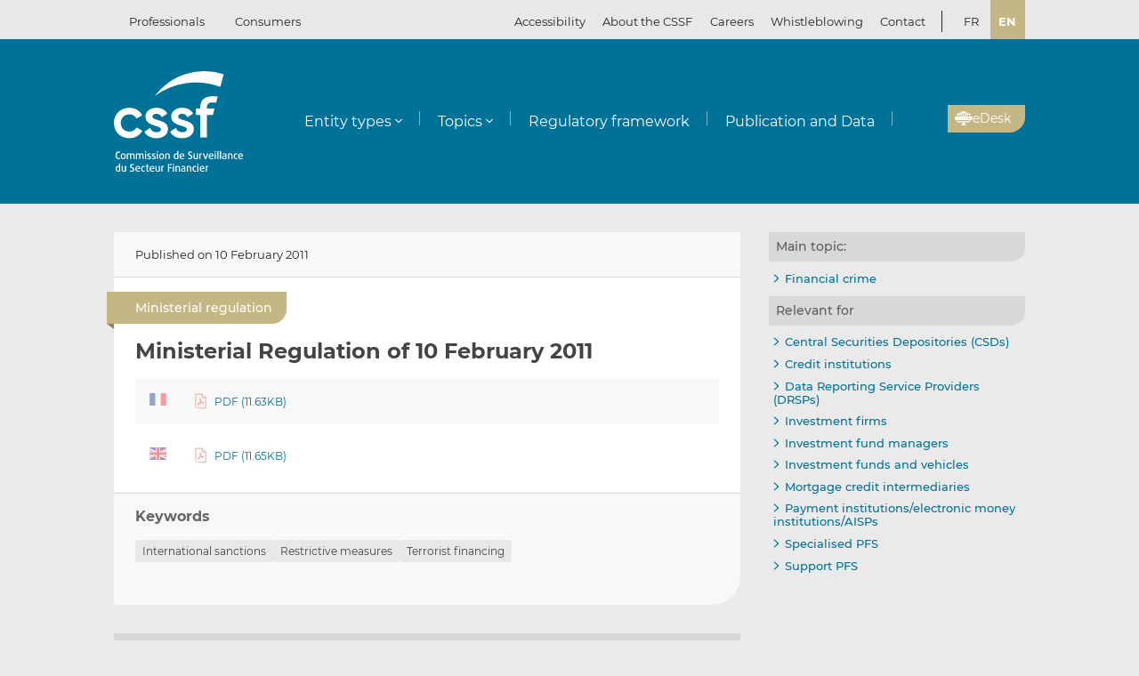

--- FILE ---
content_type: text/html; charset=UTF-8
request_url: https://www.cssf.lu/en/Document/ministerial-regulation-of-10-february-2011/
body_size: 17070
content:
<!doctype html>
<html lang="en-GB">
  <head>
  <meta charset="utf-8">
  <meta http-equiv="x-ua-compatible" content="ie=edge">
  <meta name="viewport" content="width=device-width, initial-scale=1, shrink-to-fit=no">
  <meta name="format-detection" content="telephone=no"/>
  <title>Ministerial Regulation of 10 February 2011 &#8211; CSSF</title>
<meta name='robots' content='max-image-preview:large' />
	<style>img:is([sizes="auto" i], [sizes^="auto," i]) { contain-intrinsic-size: 3000px 1500px }</style>
	<link rel="alternate" href="https://www.cssf.lu/fr/Document/reglement-ministeriel-du-10-fevrier-2011/" hreflang="fr" />
<link rel="alternate" href="https://www.cssf.lu/en/Document/ministerial-regulation-of-10-february-2011/" hreflang="en" />
<link rel="preconnect" href="https://webstatistics.apps.cssf.lu"><meta name="Description" content="The Commission de Surveillance du Secteur Financier is a public institution which supervises the professionals and products of the Luxembourg financial sector."><style id='classic-theme-styles-inline-css' type='text/css'>
/*! This file is auto-generated */
.wp-block-button__link{color:#fff;background-color:#32373c;border-radius:9999px;box-shadow:none;text-decoration:none;padding:calc(.667em + 2px) calc(1.333em + 2px);font-size:1.125em}.wp-block-file__button{background:#32373c;color:#fff;text-decoration:none}
</style>
<style id='global-styles-inline-css' type='text/css'>
:root{--wp--preset--aspect-ratio--square: 1;--wp--preset--aspect-ratio--4-3: 4/3;--wp--preset--aspect-ratio--3-4: 3/4;--wp--preset--aspect-ratio--3-2: 3/2;--wp--preset--aspect-ratio--2-3: 2/3;--wp--preset--aspect-ratio--16-9: 16/9;--wp--preset--aspect-ratio--9-16: 9/16;--wp--preset--color--black: #000000;--wp--preset--color--cyan-bluish-gray: #abb8c3;--wp--preset--color--white: #ffffff;--wp--preset--color--pale-pink: #f78da7;--wp--preset--color--vivid-red: #cf2e2e;--wp--preset--color--luminous-vivid-orange: #ff6900;--wp--preset--color--luminous-vivid-amber: #fcb900;--wp--preset--color--light-green-cyan: #7bdcb5;--wp--preset--color--vivid-green-cyan: #00d084;--wp--preset--color--pale-cyan-blue: #8ed1fc;--wp--preset--color--vivid-cyan-blue: #0693e3;--wp--preset--color--vivid-purple: #9b51e0;--wp--preset--gradient--vivid-cyan-blue-to-vivid-purple: linear-gradient(135deg,rgba(6,147,227,1) 0%,rgb(155,81,224) 100%);--wp--preset--gradient--light-green-cyan-to-vivid-green-cyan: linear-gradient(135deg,rgb(122,220,180) 0%,rgb(0,208,130) 100%);--wp--preset--gradient--luminous-vivid-amber-to-luminous-vivid-orange: linear-gradient(135deg,rgba(252,185,0,1) 0%,rgba(255,105,0,1) 100%);--wp--preset--gradient--luminous-vivid-orange-to-vivid-red: linear-gradient(135deg,rgba(255,105,0,1) 0%,rgb(207,46,46) 100%);--wp--preset--gradient--very-light-gray-to-cyan-bluish-gray: linear-gradient(135deg,rgb(238,238,238) 0%,rgb(169,184,195) 100%);--wp--preset--gradient--cool-to-warm-spectrum: linear-gradient(135deg,rgb(74,234,220) 0%,rgb(151,120,209) 20%,rgb(207,42,186) 40%,rgb(238,44,130) 60%,rgb(251,105,98) 80%,rgb(254,248,76) 100%);--wp--preset--gradient--blush-light-purple: linear-gradient(135deg,rgb(255,206,236) 0%,rgb(152,150,240) 100%);--wp--preset--gradient--blush-bordeaux: linear-gradient(135deg,rgb(254,205,165) 0%,rgb(254,45,45) 50%,rgb(107,0,62) 100%);--wp--preset--gradient--luminous-dusk: linear-gradient(135deg,rgb(255,203,112) 0%,rgb(199,81,192) 50%,rgb(65,88,208) 100%);--wp--preset--gradient--pale-ocean: linear-gradient(135deg,rgb(255,245,203) 0%,rgb(182,227,212) 50%,rgb(51,167,181) 100%);--wp--preset--gradient--electric-grass: linear-gradient(135deg,rgb(202,248,128) 0%,rgb(113,206,126) 100%);--wp--preset--gradient--midnight: linear-gradient(135deg,rgb(2,3,129) 0%,rgb(40,116,252) 100%);--wp--preset--font-size--small: 13px;--wp--preset--font-size--medium: 20px;--wp--preset--font-size--large: 36px;--wp--preset--font-size--x-large: 42px;--wp--preset--spacing--20: 0.44rem;--wp--preset--spacing--30: 0.67rem;--wp--preset--spacing--40: 1rem;--wp--preset--spacing--50: 1.5rem;--wp--preset--spacing--60: 2.25rem;--wp--preset--spacing--70: 3.38rem;--wp--preset--spacing--80: 5.06rem;--wp--preset--shadow--natural: 6px 6px 9px rgba(0, 0, 0, 0.2);--wp--preset--shadow--deep: 12px 12px 50px rgba(0, 0, 0, 0.4);--wp--preset--shadow--sharp: 6px 6px 0px rgba(0, 0, 0, 0.2);--wp--preset--shadow--outlined: 6px 6px 0px -3px rgba(255, 255, 255, 1), 6px 6px rgba(0, 0, 0, 1);--wp--preset--shadow--crisp: 6px 6px 0px rgba(0, 0, 0, 1);}:where(.is-layout-flex){gap: 0.5em;}:where(.is-layout-grid){gap: 0.5em;}body .is-layout-flex{display: flex;}.is-layout-flex{flex-wrap: wrap;align-items: center;}.is-layout-flex > :is(*, div){margin: 0;}body .is-layout-grid{display: grid;}.is-layout-grid > :is(*, div){margin: 0;}:where(.wp-block-columns.is-layout-flex){gap: 2em;}:where(.wp-block-columns.is-layout-grid){gap: 2em;}:where(.wp-block-post-template.is-layout-flex){gap: 1.25em;}:where(.wp-block-post-template.is-layout-grid){gap: 1.25em;}.has-black-color{color: var(--wp--preset--color--black) !important;}.has-cyan-bluish-gray-color{color: var(--wp--preset--color--cyan-bluish-gray) !important;}.has-white-color{color: var(--wp--preset--color--white) !important;}.has-pale-pink-color{color: var(--wp--preset--color--pale-pink) !important;}.has-vivid-red-color{color: var(--wp--preset--color--vivid-red) !important;}.has-luminous-vivid-orange-color{color: var(--wp--preset--color--luminous-vivid-orange) !important;}.has-luminous-vivid-amber-color{color: var(--wp--preset--color--luminous-vivid-amber) !important;}.has-light-green-cyan-color{color: var(--wp--preset--color--light-green-cyan) !important;}.has-vivid-green-cyan-color{color: var(--wp--preset--color--vivid-green-cyan) !important;}.has-pale-cyan-blue-color{color: var(--wp--preset--color--pale-cyan-blue) !important;}.has-vivid-cyan-blue-color{color: var(--wp--preset--color--vivid-cyan-blue) !important;}.has-vivid-purple-color{color: var(--wp--preset--color--vivid-purple) !important;}.has-black-background-color{background-color: var(--wp--preset--color--black) !important;}.has-cyan-bluish-gray-background-color{background-color: var(--wp--preset--color--cyan-bluish-gray) !important;}.has-white-background-color{background-color: var(--wp--preset--color--white) !important;}.has-pale-pink-background-color{background-color: var(--wp--preset--color--pale-pink) !important;}.has-vivid-red-background-color{background-color: var(--wp--preset--color--vivid-red) !important;}.has-luminous-vivid-orange-background-color{background-color: var(--wp--preset--color--luminous-vivid-orange) !important;}.has-luminous-vivid-amber-background-color{background-color: var(--wp--preset--color--luminous-vivid-amber) !important;}.has-light-green-cyan-background-color{background-color: var(--wp--preset--color--light-green-cyan) !important;}.has-vivid-green-cyan-background-color{background-color: var(--wp--preset--color--vivid-green-cyan) !important;}.has-pale-cyan-blue-background-color{background-color: var(--wp--preset--color--pale-cyan-blue) !important;}.has-vivid-cyan-blue-background-color{background-color: var(--wp--preset--color--vivid-cyan-blue) !important;}.has-vivid-purple-background-color{background-color: var(--wp--preset--color--vivid-purple) !important;}.has-black-border-color{border-color: var(--wp--preset--color--black) !important;}.has-cyan-bluish-gray-border-color{border-color: var(--wp--preset--color--cyan-bluish-gray) !important;}.has-white-border-color{border-color: var(--wp--preset--color--white) !important;}.has-pale-pink-border-color{border-color: var(--wp--preset--color--pale-pink) !important;}.has-vivid-red-border-color{border-color: var(--wp--preset--color--vivid-red) !important;}.has-luminous-vivid-orange-border-color{border-color: var(--wp--preset--color--luminous-vivid-orange) !important;}.has-luminous-vivid-amber-border-color{border-color: var(--wp--preset--color--luminous-vivid-amber) !important;}.has-light-green-cyan-border-color{border-color: var(--wp--preset--color--light-green-cyan) !important;}.has-vivid-green-cyan-border-color{border-color: var(--wp--preset--color--vivid-green-cyan) !important;}.has-pale-cyan-blue-border-color{border-color: var(--wp--preset--color--pale-cyan-blue) !important;}.has-vivid-cyan-blue-border-color{border-color: var(--wp--preset--color--vivid-cyan-blue) !important;}.has-vivid-purple-border-color{border-color: var(--wp--preset--color--vivid-purple) !important;}.has-vivid-cyan-blue-to-vivid-purple-gradient-background{background: var(--wp--preset--gradient--vivid-cyan-blue-to-vivid-purple) !important;}.has-light-green-cyan-to-vivid-green-cyan-gradient-background{background: var(--wp--preset--gradient--light-green-cyan-to-vivid-green-cyan) !important;}.has-luminous-vivid-amber-to-luminous-vivid-orange-gradient-background{background: var(--wp--preset--gradient--luminous-vivid-amber-to-luminous-vivid-orange) !important;}.has-luminous-vivid-orange-to-vivid-red-gradient-background{background: var(--wp--preset--gradient--luminous-vivid-orange-to-vivid-red) !important;}.has-very-light-gray-to-cyan-bluish-gray-gradient-background{background: var(--wp--preset--gradient--very-light-gray-to-cyan-bluish-gray) !important;}.has-cool-to-warm-spectrum-gradient-background{background: var(--wp--preset--gradient--cool-to-warm-spectrum) !important;}.has-blush-light-purple-gradient-background{background: var(--wp--preset--gradient--blush-light-purple) !important;}.has-blush-bordeaux-gradient-background{background: var(--wp--preset--gradient--blush-bordeaux) !important;}.has-luminous-dusk-gradient-background{background: var(--wp--preset--gradient--luminous-dusk) !important;}.has-pale-ocean-gradient-background{background: var(--wp--preset--gradient--pale-ocean) !important;}.has-electric-grass-gradient-background{background: var(--wp--preset--gradient--electric-grass) !important;}.has-midnight-gradient-background{background: var(--wp--preset--gradient--midnight) !important;}.has-small-font-size{font-size: var(--wp--preset--font-size--small) !important;}.has-medium-font-size{font-size: var(--wp--preset--font-size--medium) !important;}.has-large-font-size{font-size: var(--wp--preset--font-size--large) !important;}.has-x-large-font-size{font-size: var(--wp--preset--font-size--x-large) !important;}
:where(.wp-block-post-template.is-layout-flex){gap: 1.25em;}:where(.wp-block-post-template.is-layout-grid){gap: 1.25em;}
:where(.wp-block-columns.is-layout-flex){gap: 2em;}:where(.wp-block-columns.is-layout-grid){gap: 2em;}
:root :where(.wp-block-pullquote){font-size: 1.5em;line-height: 1.6;}
</style>
<link rel='stylesheet' id='cssf/cookie-consent-css' href='/wp-content/plugins/cssf-cookie-consent/cookie-consent.css' type='text/css' media='all' />
<link rel='stylesheet' id='sage/main.css-css' href='/wp-content/themes/cssf/dist/styles/main_011e43b9.css' type='text/css' media='all' />
<link rel='stylesheet' id='print.css-css' href='/wp-content/themes/cssf/dist/styles/print_011e43b9.css' type='text/css' media='print' />
<script type="text/javascript" src="/wp-includes/js/jquery/jquery.min.js?ver=5a988" id="jquery-core-js"></script>
<script type="text/javascript" src="/wp-includes/js/jquery/jquery-migrate.min.js?ver=ad11f" id="jquery-migrate-js"></script>
<link rel="canonical" href="https://www.cssf.lu/en/Document/ministerial-regulation-of-10-february-2011/" />
<link rel="alternate" title="oEmbed (JSON)" type="application/json+oembed" href="https://www.cssf.lu/wp-json/oembed/1.0/embed?url=https%3A%2F%2Fwww.cssf.lu%2Fen%2FDocument%2Fministerial-regulation-of-10-february-2011%2F" />
<link rel="alternate" title="oEmbed (XML)" type="text/xml+oembed" href="https://www.cssf.lu/wp-json/oembed/1.0/embed?url=https%3A%2F%2Fwww.cssf.lu%2Fen%2FDocument%2Fministerial-regulation-of-10-february-2011%2F&#038;format=xml" />
<script type="text/javascript">(()=>{var o,c=document.cookie.match("(^|[^;]+)\\s*cssf_cookies\\s*=\\s*([^;]+)"),s=c?decodeURIComponent(c.pop()):"";try{o=JSON.parse(s)}catch(c){o=!1}window.cssf_cookies=!1!==o?o:{}})();</script><link rel="preload" href="/wp-content/themes/cssf/dist/fonts/Montserrat-BoldItalic_bcc7a47b.woff2" as="font" crossorigin><link rel="preload" href="/wp-content/themes/cssf/dist/fonts/Montserrat-Bold_1eaf5953.woff2" as="font" crossorigin><link rel="preload" href="/wp-content/themes/cssf/dist/fonts/Montserrat-Italic_82168e0b.woff2" as="font" crossorigin><link rel="preload" href="/wp-content/themes/cssf/dist/fonts/Montserrat-Medium_4193cb37.woff2" as="font" crossorigin><link rel="preload" href="/wp-content/themes/cssf/dist/fonts/Montserrat-Regular_6c880721.woff2" as="font" crossorigin><link rel="preload" href="/wp-content/themes/cssf/dist/fonts/Montserrat-SemiBold_c74260cd.woff2" as="font" crossorigin>    <script type="text/javascript">
      var _paq = window._paq || [];
      if (window.cssf_cookies == undefined || window.cssf_cookies.performance != true) {
          _paq.push(['disableCookies']);
      }
      /* tracker methods like "setCustomDimension" should be called before "trackPageView" */
      _paq.push(['trackPageView']);
      _paq.push(['enableLinkTracking']);
      (function() {
        var u="https://webstatistics.apps.cssf.lu/";
        _paq.push(['setTrackerUrl', u+'matomo.php']);
        _paq.push(['setSiteId', '5']);
        var d=document, g=d.createElement('script'), s=d.getElementsByTagName('script')[0];
        g.type='text/javascript'; g.async=true; g.defer=true; g.src=u+'matomo.js'; s.parentNode.insertBefore(g,s);
      })();
    </script><link rel="icon" href="/wp-content/uploads/cropped-favicon-32x32.png" sizes="32x32" />
<link rel="icon" href="/wp-content/uploads/cropped-favicon-192x192.png" sizes="192x192" />
<link rel="apple-touch-icon" href="/wp-content/uploads/cropped-favicon-180x180.png" />
<meta name="msapplication-TileImage" content="/wp-content/uploads/cropped-favicon-270x270.png" />
</head>
  <body class="wp-singular document-template-default single single-document postid-14245 wp-theme-cssfresources ministerial-regulation-of-10-february-2011 app-data index-data singular-data single-data single-document-data single-document-ministerial-regulation-of-10-february-2011-data">
    <div class="overlay" id="overlay" role="presentation"></div>

<div class="search-form-dialog" style="display: none" role="dialog" aria-modal="true" aria-labelledby="search-form-dialog" tabindex="-1">
  <span id="search-form-dialog" class="screen-reader-text"></span>
  <form role="search" method="get" id="search-form-impl" action="/en/">
    <button class="close-tool" type="button">
      <span class="screen-reader-text">Close</span>
    </button>
          <div class="overlay-profiles profile-switcher">
        <ul>
                      <li>
              <button
                type="button"
                data-slug="professionals"
                                              >Professionals</button>
          </li>
                      <li>
              <button
                type="button"
                data-slug="consumers"
                                              >Consumers</button>
          </li>
                  </ul>
      </div>
    
    <div class="overlay-container search-in-title" role="heading" aria-level="2">Search in:</div>

    <div class="search-form-input-container">
      <label style="flex:1">
        <span id="search-form-dialog-search-field-label" class="screen-reader-text" aria-live="assertive" data-required-message="This field is required">Search for information (3 characters minimum)</span>
        <input type="search" class="search-form__field" id="search-input" pattern=".{3,}" required
               title="Search for information (3 characters minimum)"
               placeholder="Search for information (3 characters minimum)"
               name="s" aria-labelledby="search-form-dialog-search-field-label">
      </label>
      <button class="search-submit-transparent">
        <span class="screen-reader-text">Search</span>
        <i class="far fa-search"></i>
      </button>
    </div>

    <div class="search-library-options" role="radiogroup" aria-label="Search in:">
      
      <label class="search-library-options__option checked">
        <input type="radio" name="search-option" aria-labelledby="all-content-option" data-target="/en/" data-search-param="s" checked="checked">
        <span id="all-content-option" class="search-library-options__content">
          <svg aria-hidden="true" xmlns="http://www.w3.org/2000/svg" width="100" height="67" viewbox="0 0 100 67"><defs><clipPath id="search-all-a"><path fill="none" d="M0 0h47v47H0z"/></clipPath></defs><g><g clip-path="url(#search-all-a)"><path d="M39.943 47.047H-.047V0H47v39.99a7.057 7.057 0 01-7.057 7.057" class="main-color" fill="#b6ada5"/><path d="M39.616 36.463l-16.048-16.52 2.738-2.809 1.554 1.595 3.008-3.009-8.646-8.857-2.949 3.009 1.545 1.595-8.55 8.666-1.55-1.595-2.8 2.869 8.626 8.847 2.8-2.859-1.545-1.545 2.758-2.828 16.049 16.52a2.086 2.086 0 002.95.059l.059-.059a2.156 2.156 0 00.622-1.535 2.206 2.206 0 00-.622-1.545m-32.9.692h12.453v3.019H6.716z" fill="#fff"/></g><g><g clip-path="url(#a)" transform="translate(53 20)"><path d="M39.95 47H0V0h47v39.95A7.05 7.05 0 0139.95 47" class="main-color" fill="#b6ada5"/><path fill="#fff" d="M6.709 6.889H35.08v3.016H6.709z"/><path fill="#fff" d="M37.576 6.889h3.956v3.016h-3.956z"/><path fill="#fff" d="M6.709 14.446H35.08v3.016H6.709z"/><path fill="#fff" d="M37.576 14.446h3.956v3.016h-3.956z"/><path fill="#fff" d="M6.709 22.004H35.08v3.016H6.709z"/><path fill="#fff" d="M37.576 22.004h3.956v3.016h-3.956z"/><path fill="#fff" d="M6.709 29.561H35.08v3.016H6.709z"/><path fill="#fff" d="M37.576 29.561h3.956v3.016h-3.956z"/><path fill="#fff" d="M6.797 37.118h28.371v3.016H6.797z"/><path fill="#fff" d="M37.576 37.118h3.956v3.016h-3.956z"/></g></g></g></svg>
          <span>All content</span>
        </span>
      </label>

              <label class="search-library-options__option">
          <input aria-labelledby="regulatory-framework-option" type="radio" name="search-option" data-target="/en/regulatory-framework/" data-search-param="keyword">
          <span id="regulatory-framework-option" class="search-library-options__content">
            <svg aria-hidden="true" xmlns="http://www.w3.org/2000/svg" width="67" height="67" viewBox="0 0 67 67"><defs><clipPath id="search-regulatory-framework-icon-clip"><path transform="translate(.066)" fill="none" d="M0 0h67v67H0z"/></clipPath></defs><g><g clip-path="url(#search-regulatory-framework-icon-clip)" transform="translate(-.066)"><path d="M57.006 67.066H0V0h67.066v57.006a10.06 10.06 0 01-10.06 10.06" class="main-color" fill="#b6ada5"/><path d="M56.54 51.979l-22.878-23.55 3.9-4 2.216 2.274 4.29-4.29L31.746 9.784l-4.2 4.29 2.2 2.274-12.184 12.353-2.216-2.274-3.99 4.09 12.3 12.611 3.989-4.075-2.2-2.2 3.932-4.032 22.878 23.55a2.974 2.974 0 004.205.085c.029-.028.057-.056.085-.085a3.073 3.073 0 00.886-2.188 3.145 3.145 0 00-.886-2.2m-46.9.987h17.74v4.3H9.64z" fill="#fff"/></g></g></svg>
            <span>Regulatory framework</span>
          </span>
        </label>
      
              <label class="search-library-options__option">
          <input type="radio" name="search-option" data-target="/en/publication-data/" data-search-param="keyword">
          <span class="search-library-options__content">
            <svg xmlns="http://www.w3.org/2000/svg" width="67" height="67" aria-hidden="true"><defs><clipPath id="search-publications-icon-clip"><path fill="none" d="M0 0h67v67H0z"/></clipPath></defs><g clip-path="url(#search-publications-icon-clip)"><path fill="#b6ada5" d="M56.95 67H0V0h67v56.95A10.05 10.05 0 0 1 56.95 67" class="main-color"/><path fill="#fff" d="M9.565 9.82h40.444v4.3H9.565zM53.566 9.82h5.639v4.3h-5.639zM9.565 20.593h40.444v4.299H9.565zM53.566 20.593h5.639v4.299h-5.639zM9.565 31.367h40.444v4.3H9.565zM53.566 31.367h5.639v4.3h-5.639zM9.565 42.14h40.444v4.3H9.565zM53.566 42.14h5.639v4.3h-5.639zM9.689 52.913h40.444v4.3H9.689zM53.566 52.913h5.639v4.3h-5.639z"/></g></svg>
            <span>Publication and data</span>
          </span>
        </label>
      
    </div>

    <div class="direct-links">
      <div class="direct-links-title">
        <i class="fas fa-external-link-alt"></i>
        Direct links
      </div>
      <div class="direct-links-list">
        <div class="loader fa-1x" role="status">
  <i class="far fa-spinner fa-pulse"></i>
  <span class="screen-reader-text">Loading...</span>
</div>
                                          </div>
    </div>

    <div class="search-submit-wrap">
      <input type="submit" class="search-submit" value="Search">
    </div>

  </form>

  <div class="search-entities-link">
    <a href="https://searchentities.apps.cssf.lu/search-entities/search" target="_blank" rel="noopener noreferrer" class="external">
      <div class="svg-icon">
        <svg aria-hidden="true" xmlns="http://www.w3.org/2000/svg" width="67" height="67" viewbox="0 0 67 67"><defs><clipPath id="search-entities-icon-a"><path fill="none" d="M0 0h67v67H0z"/></clipPath></defs><g clip-path="url(#search-entities-icon-a)"><path d="M57.2 66.351H0v-67.3h67.3v57.2a10.1 10.1 0 01-10.1 10.1" class="main-color" fill="#aca39c"/><path d="M54.828 50.907L44.769 39.529a3.194 3.194 0 00-3.266-.955l-1.124-1.28a16.633 16.633 0 10-2.05 1.745l1.134 1.291a3.2 3.2 0 00.516 3.433l10.059 11.378a3.2 3.2 0 104.79-4.234m-39.4-25.306a13.211 13.211 0 1113.214 13.211 13.226 13.226 0 01-13.21-13.211" fill="#fff"/><path d="M28.642 24.44a3.439 3.439 0 10-3.44-3.435 3.439 3.439 0 003.44 3.435" fill="#fff"/><path data-name="Path 122" d="M30.156 25.269h-3a4.346 4.346 0 00-4.29 4.4 4.286 4.286 0 004.265 4.266h7.566V29.81a4.579 4.579 0 00-4.54-4.541" fill="#fff"/></g></svg>
      </div>
      <div class="text">
        <p>Entities</p>
        <p>Access the database</p>
      </div>
    </a>
  </div>
</div>

<div class="cssf-toolbox-dialog overlay-element" id="cssf-toolbox" style="display: none" role="dialog" aria-modal="true" aria-labelledby="toolbox-dialog" tabindex="-1">
  <span id="toolbox-dialog" class="screen-reader-text"></span>
  <button class="close-tool" type="button">
    <span class="screen-reader-text">Close</span>
  </button>
      <div class="overlay-profiles profile-switcher">
      <ul>
                  <li>
            <button
              type="button"
              data-slug="professionals"
                                        >Professionals</button>
        </li>
                  <li>
            <button
              type="button"
              data-slug="consumers"
                                        >Consumers</button>
        </li>
              </ul>
    </div>
  
  <div class="overlay-container overlay-container-toolbox">
    <div class="loader fa-1x" role="status">
  <i class="far fa-spinner fa-pulse"></i>
  <span class="screen-reader-text">Loading...</span>
</div>
                        <ul class="toolbox-elements">
          <li><a
      class="cssf-toolbox-element"
              target="_blank"
        rel="noopener noreferrer"
            href="https://searchentities.apps.cssf.lu/search-entities/search"
            title="Search Entities: Information on the entities authorised in Luxembourg and supervised by the CSSF."
      >
      <img class="svg-icon" aria-hidden="true" alt="Icon for Search Entities" src="/wp-content/uploads/search-entities.svg" width="60" height="60">
      <p>Search Entities</p>
    </a></li>
          <li><a
      class="cssf-toolbox-element"
              target="_blank"
        rel="noopener noreferrer"
            href="https://whistleblowing.apps.cssf.lu/index.html?language=en"
            title="Whistleblowing: Reporting of breaches of financial sector regulations to the CSSF."
      >
      <img class="svg-icon" aria-hidden="true" alt="Icon for Whistleblowing" src="/wp-content/uploads/whistle-blowing.svg" width="60" height="60">
      <p>Whistleblowing</p>
    </a></li>
          <li><a
      class="cssf-toolbox-element"
              target="_blank"
        rel="noopener noreferrer"
            href="https://reclamations.apps.cssf.lu/index.html?language=en"
            title="Customer complaint: Request for out-of-court complaint resolution with the CSSF."
      >
      <img class="svg-icon" aria-hidden="true" alt="Icon for Customer complaint" src="/wp-content/uploads/customer-complaints.svg" width="60" height="60">
      <p>Customer complaint</p>
    </a></li>
          <li><a
      class="cssf-toolbox-element"
              target="_blank"
        rel="noopener noreferrer"
            href="https://audit.apps.cssf.lu/#home"
            title="Public register of the audit profession: Register of all “réviseurs d’entreprises agréés” (approved statutory auditors) and “cabinets de révision agréés” (approved audit firms), including audit firms approved in another Member State."
      >
      <img class="svg-icon" aria-hidden="true" alt="Icon for Public register of the audit profession" src="/wp-content/uploads/public-register.svg" width="60" height="60">
      <p>Public register of the audit profession</p>
    </a></li>
  </ul>
            </div>
</div>
        <header id="top" class="banner" role="banner">
  <a class="screen-reader-text skip-link" href="#content">Skip to content</a>

  <div class="top-bar">
    <div class="container">

      <div class="profile-switcher" data-localized-current-label="Current profile">
    <ul aria-label="User profile selector">
              <li>
          <button
            data-slug="professionals"
                                  >Professionals</button>
      </li>
              <li>
          <button
            data-slug="consumers"
                                  >Consumers</button>
      </li>
          </ul>
    <div class="loader fa-1x" role="status">
  <i class="far fa-spinner fa-pulse"></i>
  <span class="screen-reader-text">Loading...</span>
</div>
  </div>

      <nav class="nav-top">
        <div class="a11y-popin_block">
  <button class="a11y-popin_toggle" aria-expanded="false" aria-controls="a11y-popin">Accessibility <i class="far fa-angle-down"></i></button>
  <div id="a11y-popin" class="a11y-popin_wrap">
    <button class="a11y-popin_close" type="button">
      <span class="screen-reader-text">Close</span>
    </button>
    <p id="a11y-contrasts" class="a11y-popin_title">Contrasts</p>
    <div class="a11y-popin_button-group a11y-popin_button-group-contrasts" data-button-group="contrasts" data-localized-current-label="active button">
      <button class="a11y-popin_button" type="button" data-value="default" title="Default" aria-describedby="a11y-contrasts">Default</button>
      <button class="a11y-popin_button" type="button" data-value="increased" title="Increased" aria-describedby="a11y-contrasts">Increased</button>
    </div>
  </div>
</div>

        <div class="menu-top-menu-en-container"><ul id="menu-top-menu-en" class="nav" role="menubar" aria-label="Top menu"><li id="menu-item-46547" class="menu-item menu-item-type-post_type menu-item-object-page menu-item-46547" role="none"><a href="/en/about-the-cssf/" role="menuitem">About the CSSF</a></li>
<li id="menu-item-29456" class="menu-item menu-item-type-custom menu-item-object-custom menu-item-29456" role="none"><a target="_blank" href="https://careers.cssf.lu/en/home/" role="menuitem">Careers</a></li>
<li id="menu-item-83059" class="menu-item menu-item-type-custom menu-item-object-custom menu-item-83059" role="none"><a href="/en/whistleblower-protection/" lang="en" role="menuitem">Whistleblowing</a></li>
<li id="menu-item-29" class="menu-item menu-item-type-post_type menu-item-object-page menu-item-29" role="none"><a href="/en/contacts/" role="menuitem">Contact</a></li>
</ul></div>
                  <ul class="lang-switch" aria-label="Language selector" data-localized-current-label="Current language">
            	<li class="lang-item lang-item-184 lang-item-fr lang-item-first"><a lang="fr-FR" hreflang="fr-FR" href="/fr/Document/reglement-ministeriel-du-10-fevrier-2011/">fr</a></li>
	<li class="lang-item lang-item-181 lang-item-en current-lang"><a lang="en-GB" hreflang="en-GB" href="/" aria-current="true">en</a></li>
          </ul>
              </nav>
    </div>
  </div> 

  <div class="fixed-top-bar" id="fixed-top-bar">
    <div class="top-bar">
      <div class="container">
        <div class="profile-switcher" data-localized-current-label="Current profile">
    <ul aria-label="User profile selector">
              <li>
          <button
            data-slug="professionals"
                                  >Professionals</button>
      </li>
              <li>
          <button
            data-slug="consumers"
                                  >Consumers</button>
      </li>
          </ul>
    <div class="loader fa-1x" role="status">
  <i class="far fa-spinner fa-pulse"></i>
  <span class="screen-reader-text">Loading...</span>
</div>
  </div>

        <div class="fixed-tools">
          <a href="#s" class="search-toggle fixed-tool" role="button" title="Search for information"><i class="far fa-search"></i></a>

          <a href="#s" class="toolbox-toggle fixed-tool" role="button" title="Open the CSSF toolbox"><i class="fas fa-tools"></i></a>
          <a href="/en/"><img src="/wp-content/themes/cssf/dist/images/cssf-logo-gray_120cb480.svg" alt="CSSF Logo" width="69" height="20"></a>
        </div>

      </div>
    </div>
  </div>

  <div class="main-header">
    <div class="container">
      <a class="brand" href="/en/"><img src="/wp-content/themes/cssf/dist/images/cssf-logo-white_0766d405.svg" alt="CSSF Commission de Surveillance du Secteur Financier" width="120" height="93">
      <img class="brand print-only" src="/wp-content/themes/cssf/dist/images/cssf-logo-blue_f6d9b0e1.svg" alt="" width="120" height="93"></a>

      <nav class="nav-primary" aria-label="Main menu">

                  <div class="nav-primary__wrapper">
            <div class="nav-primary__wrapper"><button class="nav-primary__toggle nav-primary__toggle--close" aria-label="Close menu"><i class="far fa-times"></i></button><ul id="menu-main-menu-professionals-en" class="nav" role="menubar"><li id="menu-item-31" class="menu-item menu-item-type-custom menu-item-object-custom menu-item-has-children menu-item-31" role="none"><a href="#" role="button" aria-haspopup="menu">Entity types</a>
<ul class="sub-menu" role="menu">
	<li id="menu-item-1534" class="menu-item menu-item-type-post_type menu-item-object-page menu-item-1534" role="none"><a href="/en/central-securities-depositories/" role="menuitem">Central Securities Depositories (CSDs)</a></li>
	<li id="menu-item-209" class="menu-item menu-item-type-post_type menu-item-object-page menu-item-209" role="none"><a href="/en/credit-institutions/" role="menuitem">Credit institutions</a></li>
	<li id="menu-item-103330" class="menu-item menu-item-type-post_type menu-item-object-page menu-item-103330" role="none"><a href="/en/credit-servicers/" role="menuitem">Credit servicers</a></li>
	<li id="menu-item-57205" class="menu-item menu-item-type-post_type menu-item-object-page menu-item-57205" role="none"><a href="/en/crowdfunding-service-providers/" role="menuitem">Crowdfunding service providers</a></li>
	<li id="menu-item-109255" class="menu-item menu-item-type-post_type menu-item-object-page menu-item-109255" role="none"><a href="/en/crypto-assets-service-providers-casp/" role="menuitem">Crypto-Assets Service Providers (CASPs)</a></li>
	<li id="menu-item-5215" class="menu-item menu-item-type-post_type menu-item-object-page menu-item-5215" role="none"><a href="/en/data-reporting-service-provider/" role="menuitem">Data Reporting Service Providers (DRSPs)</a></li>
	<li id="menu-item-105" class="menu-item menu-item-type-post_type menu-item-object-page menu-item-105" role="none"><a href="/en/investment-firms/" role="menuitem">Investment firms</a></li>
	<li id="menu-item-107737" class="menu-item menu-item-type-post_type menu-item-object-page menu-item-107737" role="none"><a href="/en/investment-vehicles-and-investment-fund-managers/" role="menuitem">Investment vehicles and investment fund managers</a></li>
	<li id="menu-item-111564" class="menu-item menu-item-type-post_type menu-item-object-page menu-item-111564" role="none"><a href="/en/issuers-of-tokens/" role="menuitem">Issuers of Tokens</a></li>
	<li id="menu-item-2018" class="menu-item menu-item-type-post_type menu-item-object-page menu-item-2018" role="none"><a href="/en/mortgage-credit-intermediaries/" role="menuitem">Mortgage credit intermediaries</a></li>
	<li id="menu-item-1160" class="menu-item menu-item-type-post_type menu-item-object-page menu-item-1160" role="none"><a href="/en/payment-institutions-electronic-money-institutions-aisp/" role="menuitem">Payment institutions/electronic money institutions/AISPs</a></li>
	<li id="menu-item-106" class="menu-item menu-item-type-post_type menu-item-object-page menu-item-106" role="none"><a href="/en/public-oversight-of-the-audit-profession/" role="menuitem">Public Oversight of the Audit Profession</a></li>
	<li id="menu-item-720" class="menu-item menu-item-type-post_type menu-item-object-page menu-item-720" role="none"><a href="/en/specialised-pfs/" role="menuitem">Specialised PFS</a></li>
	<li id="menu-item-719" class="menu-item menu-item-type-post_type menu-item-object-page menu-item-719" role="none"><a href="/en/support-pfs/" role="menuitem">Support PFS</a></li>
	<li id="menu-item-19975" class="menu-item menu-item-type-post_type menu-item-object-page menu-item-19975" role="none"><a href="/en/virtual-asset-service-provider/" role="menuitem">Virtual Asset Service Providers (VASPs)</a></li>
</ul>
</li>
<li id="menu-item-88778" class="menu-item menu-item-type-custom menu-item-object-custom menu-item-has-children menu-item-88778" role="none"><a href="https://www.cssf.lu/en/markets/" role="button" aria-haspopup="menu">Topics</a>
<ul class="sub-menu" role="menu">
	<li id="menu-item-88779" class="menu-item menu-item-type-post_type menu-item-object-page menu-item-88779" role="none"><a href="/en/benchmarks/" role="menuitem">Benchmarks</a></li>
	<li id="menu-item-94404" class="menu-item menu-item-type-post_type menu-item-object-page menu-item-94404" role="none"><a href="/en/corporate-sustainability-reporting-directive-csrd/" role="menuitem">Corporate Sustainability Reporting Directive (CSRD)</a></li>
	<li id="menu-item-88780" class="menu-item menu-item-type-post_type menu-item-object-page menu-item-88780" role="none"><a href="/en/enforcement-of-financial-information/" role="menuitem">Enforcement of Issuer Disclosure</a></li>
	<li id="menu-item-107845" class="menu-item menu-item-type-post_type menu-item-object-page menu-item-107845" role="none"><a href="/en/european-green-bonds-and-other-sustainable-bonds/" role="menuitem">European Green Bonds and other sustainable bonds</a></li>
	<li id="menu-item-88781" class="menu-item menu-item-type-post_type menu-item-object-page menu-item-88781" role="none"><a href="/en/emir-regulation/" role="menuitem">European Market Infrastructure Regulation (EMIR)</a></li>
	<li id="menu-item-113066" class="menu-item menu-item-type-post_type menu-item-object-page menu-item-113066" role="none"><a href="/en/ict-and-cyber-risk-for-dora-entities/" role="menuitem">ICT and cyber risk – for DORA entities</a></li>
	<li id="menu-item-88782" class="menu-item menu-item-type-post_type menu-item-object-page menu-item-88782" role="none"><a href="/en/information-requirements-issuers-of-securities/" role="menuitem">Information requirements for issuers of securities</a></li>
	<li id="menu-item-88783" class="menu-item menu-item-type-post_type menu-item-object-page menu-item-88783" role="none"><a href="/en/markets-in-crypto-assets-mica-micar/" role="menuitem">Markets in Crypto-Assets (MiCA/MiCAR)</a></li>
	<li id="menu-item-88784" class="menu-item menu-item-type-post_type menu-item-object-page menu-item-88784" role="none"><a href="/en/markets-financial-instruments-mifid-ii-mifir/" role="menuitem">Markets in Financial Instruments (MiFID II/MiFIR)</a></li>
	<li id="menu-item-88785" class="menu-item menu-item-type-post_type menu-item-object-page menu-item-88785" role="none"><a href="/en/market-abuse/" role="menuitem">Market abuse</a></li>
	<li id="menu-item-88786" class="menu-item menu-item-type-post_type menu-item-object-page menu-item-88786" role="none"><a href="/en/prospectus/" role="menuitem">Prospectus</a></li>
	<li id="menu-item-88787" class="menu-item menu-item-type-post_type menu-item-object-page menu-item-88787" role="none"><a href="/en/securities-financing-transaction-regulation-sftr/" role="menuitem">Securities Financing Transaction Regulation (SFTR)</a></li>
	<li id="menu-item-88788" class="menu-item menu-item-type-post_type menu-item-object-page menu-item-88788" role="none"><a href="/en/short-selling/" role="menuitem">Short Selling (SSR)</a></li>
	<li id="menu-item-88789" class="menu-item menu-item-type-post_type menu-item-object-page menu-item-88789" role="none"><a href="/en/squeeze-out-and-sell-out/" role="menuitem">Squeeze-out and sell-out</a></li>
	<li id="menu-item-88790" class="menu-item menu-item-type-post_type menu-item-object-page menu-item-88790" role="none"><a href="/en/takeover-bids/" role="menuitem">Takeover bids</a></li>
</ul>
</li>
<li id="menu-item-37852" class="menu-item menu-item-type-post_type menu-item-object-page menu-item-37852" role="none"><a href="/en/regulatory-framework/" role="menuitem">Regulatory framework</a></li>
<li id="menu-item-37853" class="menu-item menu-item-type-post_type menu-item-object-page menu-item-37853" role="none"><a href="/en/publication-data/" role="menuitem">Publication and Data</a></li>
</ul></div>
          </div>
        
        <div class="cssf-menu-buttons">

          <button class="search-toggle tools" aria-label="Search for information"><i class="far fa-search"></i></button>

          <button class="toolbox-toggle tools" aria-label="Open the CSSF toolbox"><i class="fas fa-tools"></i></button>

          <div id="cssf-toolbox-tooltip" class="cssf-toolbox-tooltip show" role="tooltip" data-popper-placement="bottom-end">
            <div class="cssf-toolbox-tooltip-title">
              CSSF Search & Toolbox
            </div>
            <div class="cssf-toolbox-tooltip-content">
              Open the search
              <i class="far fa-search"></i>
              or access the CSSF tools and applications
              <i class="fas fa-tools"></i>
            </div>
            <div class="cssf-toolbox-tooltip-arrow" data-popper-arrow=""></div>
          </div>

        </div>

        <a href="https://edesk.apps.cssf.lu/edesk-dashboard/homepage?lng=en" target="_blank" class="edesk-button-link" title="eDesk">
          <svg class="icon edesk-icon" aria-hidden="true" xmlns="http://www.w3.org/2000/svg" xml:space="preserve" x="0" y="0" style="enable-background:new 0 0 200.2 174.1" version="1.1" viewBox="0 0 200.2 174.1"><style>.st0{fill:transparent}</style><path d="M908.6 387.1v21.5h130.5c13.4 0 24.7-9.1 28-21.5h-17c-3.8 5.2-10 8.6-17 8.6H922.5v-8.6h-13.9zM922.5 313.8h14.8c-1.4 4.7-2.1 9.7-2.1 14.8 0 1.3 0 2.6.2 3.9H1041.5c.1-1.3.2-2.6.2-3.9 0-5.2-.7-10.1-2.1-14.8h14.8v18.7h13.9V301h-34.4c-9.3-15.3-26.2-25.5-45.4-25.5s-36.1 10.2-45.4 25.5h-34.4v31.6h13.9l-.1-18.8zm23.7 13.8c.2-6.2 1.7-12.1 4.2-17.4 3.3.7 6.6 1.4 10 1.9-1.5 5-2.3 10.2-2.4 15.4h-11.8v.1zm19.8 0c.1-4.9.9-9.8 2.5-14.3 5.2.6 10.5.9 15.9 1.1v13.3H966v-.1zm26.4-37.3c5.2 4.2 9.5 9.4 12.6 15.3-4.1.4-8.4.7-12.6.8v-16.1zm-8 0v16c-4.3-.1-8.5-.3-12.6-.7 3-5.9 7.3-11.1 12.6-15.3zm8 37.3v-13.3c5.4-.1 10.7-.5 15.9-1.1 1.5 4.6 2.4 9.4 2.5 14.3h-18.4v.1zm26.4 0c-.1-5.3-.9-10.5-2.4-15.4 3.4-.5 6.7-1.2 10-1.9 2.6 5.3 4.1 11.2 4.2 17.4h-11.8v-.1zm3-24.6c-2.8.6-5.6 1.1-8.4 1.5-2.7-5.7-6.3-11-10.7-15.6 7.7 2.9 14.3 7.8 19.1 14.1zM974 289c-4.4 4.6-8 9.8-10.7 15.5-2.9-.4-5.7-.9-8.4-1.5 4.9-6.3 11.5-11.2 19.1-14zM971 415.3v23.3h-14.9c-1.8 0-3.3 1.5-3.3 3.3s1.5 3.3 3.3 3.3h64.5c1.8 0 3.3-1.5 3.3-3.3s-1.5-3.3-3.3-3.3h-14.9v-23.3H971zM1045 349.1c-3.6 0-6.5 2.9-6.5 6.5s2.9 6.5 6.5 6.5 6.5-2.9 6.5-6.5-3-6.5-6.5-6.5z" class="st0"/><path d="M1068.1 338.5H884.8V381H1078.2c7.6 0 13.8-6.2 13.8-13.8v-28.8l-23.9.1zm-128.6 24.9h-8.7v-8.7h8.7v8.7zm26.6 0h-8.7v-8.7h8.7v8.7zm26.6 0H984v-8.7h8.7v8.7zm26.6 0h-8.7v-8.7h8.7v8.7zM1059 375l-4.7-4.7-4.3-4.3c-1.5.7-3.2 1.1-5 1.1-6.3 0-11.5-5.2-11.5-11.5 0-6.4 5.2-11.5 11.5-11.5 3.8 0 7.2 1.8 9.3 4.7 1.4 1.9 2.3 4.3 2.3 6.8s-.8 4.9-2.3 6.8c-.1.2-.2.3-.3.4l.3.3 8.3 8.3-3.6 3.6z" class="st0"/><path d="M25.5 112v20.1h121.9c12.5 0 23.1-8.5 26.2-20.1h-15.9c-3.6 4.9-9.3 8-15.9 8H38.6v-8H25.5zM38.6 43.5h13.8c-1.3 4.4-2 9.1-2 13.9 0 1.2 0 2.4.1 3.6H150c.1-1.2.1-2.4.1-3.6 0-4.8-.7-9.5-2-13.9h13.8V61h13V31.5h-32.1c-8.7-14.3-24.5-23.8-42.4-23.8-18 0-33.7 9.5-42.4 23.8H25.5V61h13l.1-17.5zm22.1 12.9c.1-5.8 1.6-11.3 4-16.3 3.1.7 6.2 1.3 9.3 1.8-1.4 4.6-2.2 9.5-2.3 14.4l-11 .1zm18.4 0c.1-4.6.9-9.1 2.3-13.4 4.9.5 9.8.9 14.9 1v12.4H79.1zm24.7-34.8c4.9 3.9 8.9 8.8 11.8 14.3-3.9.4-7.8.6-11.8.7v-15zm-7.5-.1v15c-4-.1-7.9-.3-11.8-.7 2.9-5.4 7-10.3 11.8-14.3zm7.5 34.9V44c5-.1 10-.4 14.9-1 1.4 4.3 2.2 8.8 2.3 13.4h-17.2zm24.7 0c-.1-4.9-.9-9.8-2.3-14.4 3.2-.5 6.3-1.1 9.3-1.8 2.4 4.9 3.8 10.4 4 16.3l-11-.1zm2.9-23c-2.6.5-5.2 1-7.9 1.4-2.5-5.4-5.8-10.3-10-14.5 7.2 2.6 13.3 7.2 17.9 13.1zM86.6 20.3c-4.1 4.3-7.5 9.2-10 14.5-2.6-.4-5.2-.8-7.8-1.4 4.5-5.9 10.7-10.5 17.8-13.1zM83.9 138.3v21.8h-14c-1.7 0-3.1 1.4-3.1 3.1s1.4 3.1 3.1 3.1h60.3c1.7 0 3.1-1.4 3.1-3.1s-1.4-3.1-3.1-3.1h-13.9v-21.8H83.9zM153 76.5c-3.4 0-6.1 2.7-6.1 6.1s2.7 6.1 6.1 6.1 6.1-2.7 6.1-6.1c0-3.4-2.8-6.1-6.1-6.1z"/><path d="M174.6 66.7H3.3v39.8H184c7.1 0 12.9-5.8 12.9-12.9V66.7h-22.3zM54.4 89.9h-8.1v-8.1h8.1v8.1zm24.9 0h-8.1v-8.1h8.1v8.1zm24.8 0H96v-8.1h8.1v8.1zm24.9 0h-8.1v-8.1h8.1v8.1zm37.1 10.9-4.4-4.4-4-4c-1.4.7-3 1.1-4.6 1.1-5.9 0-10.8-4.8-10.8-10.8 0-5.9 4.8-10.8 10.8-10.8 3.5 0 6.7 1.7 8.7 4.4 1.3 1.8 2.1 4 2.1 6.4s-.8 4.6-2.1 6.4c-.1.1-.2.3-.3.4l.3.3 7.7 7.7-3.4 3.3z"/></svg>          <span>eDesk</span>
        </a>

        <button class="nav-primary__toggle nav-primary__toggle--open" aria-expanded="false" aria-label="Main menu">
          <i class="far fa-bars"></i>
        </button>

      </nav>
    </div>
  </div>

</header>
    <main role="main" class="wrap">
      <div class="content">
        <div id="content" class="main" tabindex="-1">
                 <div class="page-container">
      <div class="container">
        <div class="page-content">
  <div class="article-container">
    <div class="main-content">
      <div class="content-header">
                <div class="content-header-info">
          <div class="single-news__top-meta">
            
                                          <div class="single-news__date">
                                      <i class="far fa-calendar"></i>
                                    Published on 10 February 2011</div>
                          
                      </div>
          <div class="social-share">
  <ul class="social-share__icons">
    <li><a rel="nofollow" href="mailto:?subject=CSSF%20-%20Ministerial%20Regulation%20of%2010%20February%202011&amp;body=I%20would%20like%20to%20share%20with%20you%20this%20content%20from%20the%20CSSF%3A%0A%0AMinisterial%20Regulation%20of%2010%20February%202011%0Ahttps%3A%2F%2Fwww.cssf.lu%2Fen%2FDocument%2Fministerial-regulation-of-10-february-2011%2F"
   class="share-now"
   title="Email this"
   aria-labelledby="share-email"
>
  <span id="share-email" class="screen-reader-text">Email this</span>
  <i class="fas fa-envelope"></i>
</a>
</li>
    <li><a rel="nofollow"
   href="#"
   onClick="window.open('https://www.linkedin.com/shareArticle?mini=true&url=https://www.cssf.lu/en/Document/ministerial-regulation-of-10-february-2011/&title=Ministerial Regulation of 10 February 2011', '_blank', 'width=500,height=360');"
   title="Share this on LinkedIn"
   aria-labelledby="share-linkedin"
>
  <span id="share-linkedin" class="screen-reader-text">Share this on LinkedIn</span>
  <i class="fab fa-linkedin"></i>
</a>
</li>
    <li><a rel="nofollow"
   href="#"
   onClick="window.open('https://www.facebook.com/sharer/sharer.php?u=https://www.cssf.lu/en/Document/ministerial-regulation-of-10-february-2011/', '_blank', 'width=500,height=360');"
   title="Share this on Facebook"
   aria-labelledby="share-facebook"
>
  <span id="share-facebook" class="screen-reader-text">Share this on Facebook</span>
  <i class="fab fa-facebook"></i>
</a>
</li>
  </ul>
</div>
        </div>
      </div>

      <div class="content-section">
        <div class="main-category">
    Ministerial regulation
  </div>

        <h1 class="single-news__title">Ministerial Regulation of 10 February 2011</h1>

        <div class="single-news__subtitle">
                    
        </div>

        

        <div class="single-document-links related-elements-container">
          <ul class="related-documents">
            <li class="related-document no-heading">
        <div class="related-elements">
      <div class="related-element file">
  <div class="related-element-lang">
    <svg class="svg-inline--fa" role="img" aria-hidden="true" xmlns="http://www.w3.org/2000/svg" viewBox="0 0 640 480" width="19" height="14">
  <g fill-rule="evenodd" stroke-width="1pt">
    <path fill="#fff" d="M0 0h640v480H0z"></path>
    <path fill="#00267f" d="M0 0h213.337v480H0z"></path>
    <path fill="#f31830" d="M426.662 0H640v480H426.662z"></path>
  </g>
</svg>
  </div>
  <div class="related-element-items">
                <span class="related-element-item">
          <a
          class="doc-link-title"
          href="/wp-content/uploads/RMIN_100211_mes_restr.pdf"
          target="_blank"
          rel="noopener noreferrer"
                    title="Règlement ministériel du 10 février 2011 - PDF (11.63Kb) - 10 February 2011"
        >
          <span class="doc-details pdf">
          <span class="doc-details__icon">
                        <svg class="default" aria-hidden="true" xmlns="http://www.w3.org/2000/svg" viewBox="0 0 170 230" width="13" height="18"><path class="coral" d="M47.84 174a10.41 10.41 0 01-4.35-.94c-3.91-1.75-6.11-6.37-5.24-11C40 152.9 49 148 55.64 144.35l1.12-.61A119.58 119.58 0 0171.4 137c2.3-5.91 4.24-12.1 6.14-18.18.23-.74.47-1.49.7-2.24a71.89 71.89 0 01-6.18-9c-3.65-6.39-4.76-14.71-2.83-21.2A14.36 14.36 0 0176 77.65c3.64-1.94 7.35-2 10.42-.11 5.57 3.39 7 11.4 6.92 15.59-.06 4.8-1.81 9.5-3.36 13.64-.41 1.08-.8 2.14-1.16 3.18-.55 1.59-1.08 3.19-1.61 4.83a137.65 137.65 0 0011.6 11.58c.79.7 1.56 1.42 2.34 2.15 8.26-1.73 17.26-2.69 25.11.45 4.84 1.93 7.85 6.3 7.49 10.87s-3.67 7.91-8.65 9a18.07 18.07 0 01-8.86-.45c-7.11-2-12.45-6.52-17.46-11.17-1.26.29-2.5.6-3.72.91l-2.79.69a145.83 145.83 0 00-14.76 4.38A86.11 86.11 0 0170.32 157c-.12.17-11.32 17-22.48 17zm18.66-26.25q-3 1.42-5.88 3l-1.14.62c-5.5 3-12.34 6.74-13.37 12.22a2.27 2.27 0 00.66 2.21c3.83 1.71 12.68-6.81 16.86-13.2 1.02-1.6 1.97-3.18 2.87-4.85zm42.16-12.45a27.68 27.68 0 009.73 5.42 10.22 10.22 0 004.92.35c1.46-.34 2.38-1 2.45-1.86s-.69-2.1-2.49-2.83c-4.27-1.72-9.39-1.77-14.61-1.08zm-24.24-11.71c-1 3.33-2.12 6.68-3.27 10 3-.91 6.06-1.76 9.22-2.52l1.34-.33q-3.96-3.63-7.29-7.15zm-2.93-39.43a3.91 3.91 0 00-1.76.55 6.52 6.52 0 00-2.83 3.92c-1.32 4.43-.47 10.43 2.11 15 .68 1.19 1.44 2.4 2.27 3.63.37-1.06.77-2.15 1.18-3.25 1.39-3.7 2.82-7.52 2.86-10.92 0-3.59-1.39-7.64-3.08-8.67a1.36 1.36 0 00-.75-.26z"/><path class="coral" d="M159 222.5H55.84A48.9 48.9 0 017 173.66V11.5a4 4 0 014-4h95a4 4 0 012.83 1.17l53 53A4 4 0 01163 64.5v154a4 4 0 01-4 4zM15 15.5v158.16a40.89 40.89 0 0040.84 40.84H155V66.16L104.34 15.5z"/><path class="coral" d="M159 68.5h-53a4 4 0 01-4-4v-53a4 4 0 018 0v49h49a4 4 0 010 8z"/></svg>
<svg class="hover" aria-hidden="true" style="display:none" xmlns="http://www.w3.org/2000/svg" viewBox="0 0 170 230" width="13" height="18"><path class="coral" d="M159 218.5H55.84A44.85 44.85 0 0111 173.66V11.5h95l53 53z"/><path class="white" d="M159 222.5H55.84A48.9 48.9 0 017 173.66V11.5a4 4 0 014-4h95a4 4 0 012.83 1.17l53 53A4 4 0 01163 64.5v154a4 4 0 01-4 4zM15 15.5v158.16a40.89 40.89 0 0040.84 40.84H155V66.16L104.34 15.5z"/><path class="coral" d="M159 64.5h-53v-53"/><path class="white" d="M159 68.5h-53a4 4 0 01-4-4v-53a4 4 0 018 0v49h49a4 4 0 010 8zM47.84 174a10.41 10.41 0 01-4.35-.94c-3.91-1.75-6.11-6.37-5.24-11C40 152.9 49 148 55.64 144.35l1.12-.61A119.58 119.58 0 0171.4 137c2.3-5.91 4.24-12.1 6.14-18.18.23-.74.47-1.49.7-2.24a71.89 71.89 0 01-6.18-9c-3.65-6.39-4.76-14.71-2.83-21.2A14.4 14.4 0 0176 77.65c3.64-1.94 7.35-2 10.42-.11 5.57 3.39 7 11.4 6.92 15.59-.06 4.8-1.81 9.5-3.36 13.64-.41 1.08-.8 2.14-1.16 3.18-.55 1.59-1.08 3.19-1.61 4.83a137.65 137.65 0 0011.6 11.58c.79.7 1.56 1.42 2.34 2.15 8.26-1.73 17.26-2.69 25.11.45 4.84 1.93 7.85 6.3 7.49 10.87s-3.67 7.91-8.65 9a18.07 18.07 0 01-8.86-.45c-7.11-2-12.45-6.52-17.46-11.17-1.26.29-2.5.6-3.72.91l-2.79.69a145.83 145.83 0 00-14.76 4.38A86.11 86.11 0 0170.32 157c-.12.17-11.32 17-22.48 17zm18.66-26.25q-3 1.42-5.88 3l-1.14.62c-5.5 3-12.34 6.74-13.37 12.22a2.27 2.27 0 00.66 2.21c3.83 1.71 12.68-6.81 16.86-13.2 1.02-1.6 1.97-3.18 2.87-4.85zm42.16-12.45a27.68 27.68 0 009.73 5.42 10.22 10.22 0 004.92.35c1.46-.34 2.38-1 2.45-1.86s-.69-2.1-2.49-2.83c-4.27-1.72-9.39-1.77-14.61-1.08zm-24.24-11.71c-1 3.33-2.12 6.68-3.27 10 3-.91 6.06-1.76 9.22-2.52l1.34-.33q-3.96-3.63-7.29-7.15zm-2.93-39.43a3.91 3.91 0 00-1.76.55 6.52 6.52 0 00-2.83 3.92c-1.32 4.43-.47 10.43 2.11 15 .68 1.19 1.44 2.4 2.27 3.63.37-1.06.77-2.15 1.18-3.25 1.39-3.7 2.82-7.52 2.86-10.92 0-3.59-1.39-7.64-3.08-8.67a1.36 1.36 0 00-.75-.26z"/></svg>
          </span>
          <span class="doc-details__info">
            <span>PDF (11.63Kb)</span>
          </span>
        </span>
        </a>
            </span>

          </div>
  </div>
      <div class="related-element file">
      <div class="related-element-lang">
        <svg class="svg-inline--fa" role="img" aria-hidden="true" xmlns="http://www.w3.org/2000/svg" viewBox="0 0 640 480" width="19" height="14">
  <defs>
    <clipPath id="flag-uk-a-6967067017d23">
      <path fill-opacity=".67" d="M-85.333 0h682.67v512h-682.67z"></path>
    </clipPath>
  </defs>
  <g clip-path="url(#flag-uk-a-6967067017d23)" transform="translate(80) scale(.94)">
    <g stroke-width="1pt">
      <path fill="#006" d="M-256 0H768.02v512.01H-256z"></path>
      <path d="M-256 0v57.244l909.535 454.768H768.02V454.77L-141.515 0H-256zM768.02 0v57.243L-141.515 512.01H-256v-57.243L653.535 0H768.02z" fill="#fff"></path>
      <path d="M170.675 0v512.01h170.67V0h-170.67zM-256 170.67v170.67H768.02V170.67H-256z" fill="#fff"></path>
      <path d="M-256 204.804v102.402H768.02V204.804H-256zM204.81 0v512.01h102.4V0h-102.4zM-256 512.01L85.34 341.34h76.324l-341.34 170.67H-256zM-256 0L85.34 170.67H9.016L-256 38.164V0zm606.356 170.67L691.696 0h76.324L426.68 170.67h-76.324zM768.02 512.01L426.68 341.34h76.324L768.02 473.848v38.162z" fill="#c00"></path>
    </g>
  </g>
</svg>
      </div>
      <div class="related-element-items">
                      <span class="related-element-item">
            <a
            class="doc-link-title"
            href="/wp-content/uploads/RMIN_100211_mes_restr_eng.pdf"
            target="_blank"
            rel="noopener noreferrer"
                        title="Ministerial Regulation of 10 February 2011 - PDF (11.65Kb) - 10 February 2011"
            >
              <span class="doc-details pdf">
              <span class="doc-details__icon">
                                <svg class="default" aria-hidden="true" xmlns="http://www.w3.org/2000/svg" viewBox="0 0 170 230" width="13" height="18"><path class="coral" d="M47.84 174a10.41 10.41 0 01-4.35-.94c-3.91-1.75-6.11-6.37-5.24-11C40 152.9 49 148 55.64 144.35l1.12-.61A119.58 119.58 0 0171.4 137c2.3-5.91 4.24-12.1 6.14-18.18.23-.74.47-1.49.7-2.24a71.89 71.89 0 01-6.18-9c-3.65-6.39-4.76-14.71-2.83-21.2A14.36 14.36 0 0176 77.65c3.64-1.94 7.35-2 10.42-.11 5.57 3.39 7 11.4 6.92 15.59-.06 4.8-1.81 9.5-3.36 13.64-.41 1.08-.8 2.14-1.16 3.18-.55 1.59-1.08 3.19-1.61 4.83a137.65 137.65 0 0011.6 11.58c.79.7 1.56 1.42 2.34 2.15 8.26-1.73 17.26-2.69 25.11.45 4.84 1.93 7.85 6.3 7.49 10.87s-3.67 7.91-8.65 9a18.07 18.07 0 01-8.86-.45c-7.11-2-12.45-6.52-17.46-11.17-1.26.29-2.5.6-3.72.91l-2.79.69a145.83 145.83 0 00-14.76 4.38A86.11 86.11 0 0170.32 157c-.12.17-11.32 17-22.48 17zm18.66-26.25q-3 1.42-5.88 3l-1.14.62c-5.5 3-12.34 6.74-13.37 12.22a2.27 2.27 0 00.66 2.21c3.83 1.71 12.68-6.81 16.86-13.2 1.02-1.6 1.97-3.18 2.87-4.85zm42.16-12.45a27.68 27.68 0 009.73 5.42 10.22 10.22 0 004.92.35c1.46-.34 2.38-1 2.45-1.86s-.69-2.1-2.49-2.83c-4.27-1.72-9.39-1.77-14.61-1.08zm-24.24-11.71c-1 3.33-2.12 6.68-3.27 10 3-.91 6.06-1.76 9.22-2.52l1.34-.33q-3.96-3.63-7.29-7.15zm-2.93-39.43a3.91 3.91 0 00-1.76.55 6.52 6.52 0 00-2.83 3.92c-1.32 4.43-.47 10.43 2.11 15 .68 1.19 1.44 2.4 2.27 3.63.37-1.06.77-2.15 1.18-3.25 1.39-3.7 2.82-7.52 2.86-10.92 0-3.59-1.39-7.64-3.08-8.67a1.36 1.36 0 00-.75-.26z"/><path class="coral" d="M159 222.5H55.84A48.9 48.9 0 017 173.66V11.5a4 4 0 014-4h95a4 4 0 012.83 1.17l53 53A4 4 0 01163 64.5v154a4 4 0 01-4 4zM15 15.5v158.16a40.89 40.89 0 0040.84 40.84H155V66.16L104.34 15.5z"/><path class="coral" d="M159 68.5h-53a4 4 0 01-4-4v-53a4 4 0 018 0v49h49a4 4 0 010 8z"/></svg>
<svg class="hover" aria-hidden="true" style="display:none" xmlns="http://www.w3.org/2000/svg" viewBox="0 0 170 230" width="13" height="18"><path class="coral" d="M159 218.5H55.84A44.85 44.85 0 0111 173.66V11.5h95l53 53z"/><path class="white" d="M159 222.5H55.84A48.9 48.9 0 017 173.66V11.5a4 4 0 014-4h95a4 4 0 012.83 1.17l53 53A4 4 0 01163 64.5v154a4 4 0 01-4 4zM15 15.5v158.16a40.89 40.89 0 0040.84 40.84H155V66.16L104.34 15.5z"/><path class="coral" d="M159 64.5h-53v-53"/><path class="white" d="M159 68.5h-53a4 4 0 01-4-4v-53a4 4 0 018 0v49h49a4 4 0 010 8zM47.84 174a10.41 10.41 0 01-4.35-.94c-3.91-1.75-6.11-6.37-5.24-11C40 152.9 49 148 55.64 144.35l1.12-.61A119.58 119.58 0 0171.4 137c2.3-5.91 4.24-12.1 6.14-18.18.23-.74.47-1.49.7-2.24a71.89 71.89 0 01-6.18-9c-3.65-6.39-4.76-14.71-2.83-21.2A14.4 14.4 0 0176 77.65c3.64-1.94 7.35-2 10.42-.11 5.57 3.39 7 11.4 6.92 15.59-.06 4.8-1.81 9.5-3.36 13.64-.41 1.08-.8 2.14-1.16 3.18-.55 1.59-1.08 3.19-1.61 4.83a137.65 137.65 0 0011.6 11.58c.79.7 1.56 1.42 2.34 2.15 8.26-1.73 17.26-2.69 25.11.45 4.84 1.93 7.85 6.3 7.49 10.87s-3.67 7.91-8.65 9a18.07 18.07 0 01-8.86-.45c-7.11-2-12.45-6.52-17.46-11.17-1.26.29-2.5.6-3.72.91l-2.79.69a145.83 145.83 0 00-14.76 4.38A86.11 86.11 0 0170.32 157c-.12.17-11.32 17-22.48 17zm18.66-26.25q-3 1.42-5.88 3l-1.14.62c-5.5 3-12.34 6.74-13.37 12.22a2.27 2.27 0 00.66 2.21c3.83 1.71 12.68-6.81 16.86-13.2 1.02-1.6 1.97-3.18 2.87-4.85zm42.16-12.45a27.68 27.68 0 009.73 5.42 10.22 10.22 0 004.92.35c1.46-.34 2.38-1 2.45-1.86s-.69-2.1-2.49-2.83c-4.27-1.72-9.39-1.77-14.61-1.08zm-24.24-11.71c-1 3.33-2.12 6.68-3.27 10 3-.91 6.06-1.76 9.22-2.52l1.34-.33q-3.96-3.63-7.29-7.15zm-2.93-39.43a3.91 3.91 0 00-1.76.55 6.52 6.52 0 00-2.83 3.92c-1.32 4.43-.47 10.43 2.11 15 .68 1.19 1.44 2.4 2.27 3.63.37-1.06.77-2.15 1.18-3.25 1.39-3.7 2.82-7.52 2.86-10.92 0-3.59-1.39-7.64-3.08-8.67a1.36 1.36 0 00-.75-.26z"/></svg>
              </span>
              <span class="doc-details__info">
                <span>PDF (11.65Kb)</span>
              </span>
            </span>
            </a>
                    </span>

              </div>

    </div>
  
    </div>
  </li>
          </ul>
        </div>
      </div>

      <footer class="content-footer">
    <h3>Keywords</h3>
    <ul class="keywords">
              <li>
          <a href="/en/search/International+sanctions?content_keyword=1194">International sanctions</a>
        </li>
              <li>
          <a href="/en/search/Restrictive+measures?content_keyword=2234">Restrictive measures</a>
        </li>
              <li>
          <a href="/en/search/Terrorist+financing?content_keyword=2238">Terrorist financing</a>
        </li>
          </ul>
  </footer>
    </div>
    <aside class="page-sidebar news-sidebar" role="complementary">
  <div class="sidebar-inner">
    <div class="sidebar-inner-content">
      <div class="sidebar-block themes">
    <div class="themes">
      <h2 class="themes-title">
        <i class="fas fa-bullseye-pointer"></i>
        Main topic:
      </h2>
      <ul class="themes-list">
                  <li>
                            <a href="/en/financial-crime/">Financial crime</a>
                      </li>
              </ul>
    </div>
  </div>
      <div class="sidebar-block entities">
    <div class="entities">
      <h2 class="entities-title">
        <i class="fas fa-link"></i>
        Relevant for
      </h2>
      <ul class="entities-list">
                  <li>
                            <a href="/en/central-securities-depositories/">Central Securities Depositories (CSDs)</a>
                      </li>
                  <li>
                            <a href="/en/credit-institutions/">Credit institutions</a>
                      </li>
                  <li>
                            <a href="/en/data-reporting-service-provider/">Data Reporting Service Providers (DRSPs)</a>
                      </li>
                  <li>
                            <a href="/en/investment-firms/">Investment firms</a>
                      </li>
                  <li>
                            <a href="/en/investment-vehicles-and-investment-fund-managers/">Investment fund managers</a>
                      </li>
                  <li>
                            <a href="/en/investment-vehicles-and-investment-fund-managers/">Investment funds and vehicles</a>
                      </li>
                  <li>
                            <a href="/en/mortgage-credit-intermediaries/">Mortgage credit intermediaries</a>
                      </li>
                  <li>
                            <a href="/en/payment-institutions-electronic-money-institutions-aisp/">Payment institutions/electronic money institutions/AISPs</a>
                      </li>
                  <li>
                            <a href="/en/specialised-pfs/">Specialised PFS</a>
                      </li>
                  <li>
                            <a href="/en/support-pfs/">Support PFS</a>
                      </li>
              </ul>
    </div>
  </div>
    </div>
  </div>
</aside>
  </div>

      <div class="single-document-links related-documents-container">
      <h2 class="single-document-links__title">
        <i class="fas fa-book"></i>
        Related documents
      </h2>
      <ul class="related-documents">
                  <li class="related-document ">
          <div class="related-document-info">
        <p class="related-document-date">
                      8 February 2011
                    
                  </p>
        <h4 class="related-document-title"><a href="/en/Document/un-designation-of-8-february-2011-sc-10170/">UN designation of 8 February 2011 - SC/10170</a></h4>
              </div>
        <div class="related-elements">
      <div class="related-element link">
  <div class="related-element-lang">
    <svg class="svg-inline--fa" role="img" aria-hidden="true" xmlns="http://www.w3.org/2000/svg" viewBox="0 0 640 480" width="19" height="14">
  <g fill-rule="evenodd" stroke-width="1pt">
    <path fill="#fff" d="M0 0h640v480H0z"></path>
    <path fill="#00267f" d="M0 0h213.337v480H0z"></path>
    <path fill="#f31830" d="M426.662 0H640v480H426.662z"></path>
  </g>
</svg>
  </div>
  <div class="related-element-items">
                <span class="related-element-item">
          <a
          class="doc-link-title"
          href="https://www.un.org/press/en/2011/sc10170.doc.htm"
          target="_blank"
          rel="noopener noreferrer"
                    title="Désignation de l'ONU du 8 février 2011 - SC/10170 - Lien - 8 February 2011"
        >
          <span class="doc-details link">
          <span class="doc-details__icon">
                        <svg class="default" aria-hidden="true" xmlns="http://www.w3.org/2000/svg" viewBox="0 0 170 230" width="13" height="18"><path class="blue" d="M91 140a17.79 17.79 0 01-9.72-2.88 4 4 0 114.35-6.71 10 10 0 0013.73-2.93l14.6-22.5a9.92 9.92 0 10-16.65-10.8l-9.07 14a4 4 0 11-6.71-4.35l9.07-14a17.92 17.92 0 0130.07 19.51L106 131.79A17.94 17.94 0 0191 140z"/><path class="blue" d="M69.35 173.29a17.91 17.91 0 01-15-27.67l14.6-22.51a17.94 17.94 0 0124.79-5.28 4 4 0 01-4.35 6.71 9.94 9.94 0 00-13.73 2.92L61.05 150a9.92 9.92 0 0016.65 10.8l7.3-11.28a4 4 0 116.71 4.35l-7.3 11.25a17.91 17.91 0 01-15.06 8.17z"/><path class="blue" d="M159 222.5H55.84A48.9 48.9 0 017 173.66V11.5a4 4 0 014-4h95a4 4 0 012.83 1.17l53 53A4 4 0 01163 64.5v154a4 4 0 01-4 4zM15 15.5v158.16a40.89 40.89 0 0040.84 40.84H155V66.16L104.34 15.5z"/><path class="blue" d="M159 68.5h-53a4 4 0 01-4-4v-53a4 4 0 018 0v49h49a4 4 0 010 8z"/></svg>
<svg class="hover" aria-hidden="true" style="display:none" xmlns="http://www.w3.org/2000/svg" viewBox="0 0 170 230" width="13" height="18"><path class="blue" d="M159 218.5H55.84A44.85 44.85 0 0111 173.66V11.5h95l53 53z"/><path class="white" d="M159 222.5H55.84A48.9 48.9 0 017 173.66V11.5a4 4 0 014-4h95a4 4 0 012.83 1.17l53 53A4 4 0 01163 64.5v154a4 4 0 01-4 4zM15 15.5v158.16a40.89 40.89 0 0040.84 40.84H155V66.16L104.34 15.5z"/><path class="blue" d="M159 64.5h-53v-53"/><path class="white" d="M159 68.5h-53a4 4 0 01-4-4v-53a4 4 0 018 0v49h49a4 4 0 010 8zM91 140a17.79 17.79 0 01-9.72-2.88 4 4 0 114.35-6.71 10 10 0 0013.73-2.93l14.6-22.5a9.92 9.92 0 10-16.65-10.8l-9.07 14a4 4 0 11-6.71-4.35l9.07-14a17.92 17.92 0 0130.07 19.51L106 131.79A17.94 17.94 0 0191 140z"/><path class="white" d="M69.35 173.29a17.91 17.91 0 01-15-27.67l14.6-22.51a17.94 17.94 0 0124.79-5.28 4 4 0 01-4.35 6.71 9.94 9.94 0 00-13.73 2.92L61.05 150a9.92 9.92 0 0016.65 10.8l7.3-11.28a4 4 0 116.71 4.35l-7.3 11.25a17.91 17.91 0 01-15.06 8.17z"/></svg>
          </span>
          <span class="doc-details__info">
            <span>Lien</span>
          </span>
        </span>
        </a>
            </span>

          </div>
  </div>
      <div class="related-element link">
      <div class="related-element-lang">
        <svg class="svg-inline--fa" role="img" aria-hidden="true" xmlns="http://www.w3.org/2000/svg" viewBox="0 0 640 480" width="19" height="14">
  <defs>
    <clipPath id="flag-uk-a-6967067041cec">
      <path fill-opacity=".67" d="M-85.333 0h682.67v512h-682.67z"></path>
    </clipPath>
  </defs>
  <g clip-path="url(#flag-uk-a-6967067041cec)" transform="translate(80) scale(.94)">
    <g stroke-width="1pt">
      <path fill="#006" d="M-256 0H768.02v512.01H-256z"></path>
      <path d="M-256 0v57.244l909.535 454.768H768.02V454.77L-141.515 0H-256zM768.02 0v57.243L-141.515 512.01H-256v-57.243L653.535 0H768.02z" fill="#fff"></path>
      <path d="M170.675 0v512.01h170.67V0h-170.67zM-256 170.67v170.67H768.02V170.67H-256z" fill="#fff"></path>
      <path d="M-256 204.804v102.402H768.02V204.804H-256zM204.81 0v512.01h102.4V0h-102.4zM-256 512.01L85.34 341.34h76.324l-341.34 170.67H-256zM-256 0L85.34 170.67H9.016L-256 38.164V0zm606.356 170.67L691.696 0h76.324L426.68 170.67h-76.324zM768.02 512.01L426.68 341.34h76.324L768.02 473.848v38.162z" fill="#c00"></path>
    </g>
  </g>
</svg>
      </div>
      <div class="related-element-items">
                      <span class="related-element-item">
            <a
            class="doc-link-title"
            href="https://www.un.org/press/en/2011/sc10170.doc.htm"
            target="_blank"
            rel="noopener noreferrer"
                        title="UN designation of 8 February 2011 - SC/10170 - Link - 8 February 2011"
            >
              <span class="doc-details link">
              <span class="doc-details__icon">
                                <svg class="default" aria-hidden="true" xmlns="http://www.w3.org/2000/svg" viewBox="0 0 170 230" width="13" height="18"><path class="blue" d="M91 140a17.79 17.79 0 01-9.72-2.88 4 4 0 114.35-6.71 10 10 0 0013.73-2.93l14.6-22.5a9.92 9.92 0 10-16.65-10.8l-9.07 14a4 4 0 11-6.71-4.35l9.07-14a17.92 17.92 0 0130.07 19.51L106 131.79A17.94 17.94 0 0191 140z"/><path class="blue" d="M69.35 173.29a17.91 17.91 0 01-15-27.67l14.6-22.51a17.94 17.94 0 0124.79-5.28 4 4 0 01-4.35 6.71 9.94 9.94 0 00-13.73 2.92L61.05 150a9.92 9.92 0 0016.65 10.8l7.3-11.28a4 4 0 116.71 4.35l-7.3 11.25a17.91 17.91 0 01-15.06 8.17z"/><path class="blue" d="M159 222.5H55.84A48.9 48.9 0 017 173.66V11.5a4 4 0 014-4h95a4 4 0 012.83 1.17l53 53A4 4 0 01163 64.5v154a4 4 0 01-4 4zM15 15.5v158.16a40.89 40.89 0 0040.84 40.84H155V66.16L104.34 15.5z"/><path class="blue" d="M159 68.5h-53a4 4 0 01-4-4v-53a4 4 0 018 0v49h49a4 4 0 010 8z"/></svg>
<svg class="hover" aria-hidden="true" style="display:none" xmlns="http://www.w3.org/2000/svg" viewBox="0 0 170 230" width="13" height="18"><path class="blue" d="M159 218.5H55.84A44.85 44.85 0 0111 173.66V11.5h95l53 53z"/><path class="white" d="M159 222.5H55.84A48.9 48.9 0 017 173.66V11.5a4 4 0 014-4h95a4 4 0 012.83 1.17l53 53A4 4 0 01163 64.5v154a4 4 0 01-4 4zM15 15.5v158.16a40.89 40.89 0 0040.84 40.84H155V66.16L104.34 15.5z"/><path class="blue" d="M159 64.5h-53v-53"/><path class="white" d="M159 68.5h-53a4 4 0 01-4-4v-53a4 4 0 018 0v49h49a4 4 0 010 8zM91 140a17.79 17.79 0 01-9.72-2.88 4 4 0 114.35-6.71 10 10 0 0013.73-2.93l14.6-22.5a9.92 9.92 0 10-16.65-10.8l-9.07 14a4 4 0 11-6.71-4.35l9.07-14a17.92 17.92 0 0130.07 19.51L106 131.79A17.94 17.94 0 0191 140z"/><path class="white" d="M69.35 173.29a17.91 17.91 0 01-15-27.67l14.6-22.51a17.94 17.94 0 0124.79-5.28 4 4 0 01-4.35 6.71 9.94 9.94 0 00-13.73 2.92L61.05 150a9.92 9.92 0 0016.65 10.8l7.3-11.28a4 4 0 116.71 4.35l-7.3 11.25a17.91 17.91 0 01-15.06 8.17z"/></svg>
              </span>
              <span class="doc-details__info">
                <span>Link</span>
              </span>
            </span>
            </a>
                    </span>

              </div>

    </div>
  
    </div>
  </li>
              </ul>
    </div>
  </div>
      </div>
    </div>
          </div>
              </div>
    </main>
        <footer role="contentinfo" class="footer">
  <div class="footer-left-wrap">
    <div class="container">
      <div class="footer-left">
        <div class="footer-logo-wrap">
          <a class="brand" href="/en/"><img src="/wp-content/themes/cssf/dist/images/cssf-logo-white_0766d405.svg" alt="CSSF" width="120" height="93"></a>
        </div>
        <div class="footer-follow">
          <h2 class="footer-follow__title">Follow us</h2>
          <ul>
            <li>
              <a href="https://lu.linkedin.com/company/commission-de-surveillance-du-secteur-financier"
   target="_blank"
   rel="noopener noreferrer"
   title="Follow us on LinkedIn "
   aria-labelledby="follow-linkedin"
>
  <span id="follow-linkedin" class="screen-reader-text">Follow us on LinkedIn</span>
  <i class="fab fa-linkedin"></i>
</a>
            </li>
            <li>
              <a href="https://www.vimeo.com/cssf"
   target="_blank"
   rel="noopener noreferrer"
   title="Follow us on Vimeo "
   aria-labelledby="follow-vimeo"
>
  <span id="follow-vimeo" class="screen-reader-text">Follow us on Vimeo</span>
  <i class="fab fa-vimeo"></i>
</a>
            </li>
         </ul>
        </div>
      </div>
    </div>
  </div>

  <div class="footer-right-wrap">
    <div class="container">
      <div class="footer-right">
        <div class="footer-menu-wrap">
          <nav class="nav-footer" aria-label="Footer navigation">
            
                          <div class="menu-footer-menu-en-container"><ul id="menu-footer-menu-en" class="nav" role="menubar" aria-label="Footer menu"><li id="menu-item-19129" class="menu-item menu-item-type-post_type menu-item-object-page menu-item-19129" role="none"><a href="/en/contacts/" role="menuitem">Contact</a></li>
<li id="menu-item-49937" class="menu-item menu-item-type-post_type menu-item-object-page menu-item-49937" role="none"><a href="/en/help/" role="menuitem">Help</a></li>
<li id="menu-item-19169" class="menu-item menu-item-type-post_type menu-item-object-page menu-item-19169" role="none"><a href="/en/useful-links/" role="menuitem">Useful links</a></li>
<li id="menu-item-17051" class="menu-item menu-item-type-post_type menu-item-object-page menu-item-17051" role="none"><a href="/en/subscribe/" role="menuitem">Subscribe</a></li>
<li id="menu-item-46544" class="menu-item menu-item-type-post_type menu-item-object-page menu-item-46544" role="none"><a href="/en/rss-feed/" role="menuitem">RSS feed</a></li>
<li id="menu-item-19118" class="menu-item menu-item-type-post_type menu-item-object-page menu-item-19118" role="none"><a href="/en/press-room/" role="menuitem">Press Room</a></li>
<li id="menu-item-32079" class="menu-item menu-item-type-post_type menu-item-object-page menu-item-32079" role="none"><a href="/en/terms-of-service-and-privacy-policy/" role="menuitem">Terms of Service and Privacy Policy</a></li>
<li id="menu-item-74597" class="menu-item menu-item-type-custom menu-item-object-custom menu-item-74597" role="none"><a href="#cookie-modal-wrapper" role="menuitem">Manage Cookies</a></li>
<li id="menu-item-80647" class="menu-item menu-item-type-post_type menu-item-object-page menu-item-80647" role="none"><a href="/en/accessibility/" role="menuitem">Accessibility</a></li>
</ul></div>
                      </nav>
        </div>
      </div>
    </div>
  </div>

  <div class="content-info">
    <div class="container">
                    <!-- CSSF-website version 25.12.16-01 -->
            <p class="copyright">All rights reserved.<br>Copyright © Commission de Surveillance du Secteur Financier, Luxembourg</p>
    </div>
  </div>

  <button data-target="#top" class="back-to-top" title="Back to top" aria-label="Back to top">
  </button>

</footer>
    <script type="speculationrules">
{"prefetch":[{"source":"document","where":{"and":[{"href_matches":"\/*"},{"not":{"href_matches":["\/wp-*.php","\/wp-admin\/*","\/wp-content\/uploads\/*","\/wp-content\/*","\/wp-content\/plugins\/*","\/wp-content\/themes\/cssf\/resources\/*","\/*\\?(.+)"]}},{"not":{"selector_matches":"a[rel~=\"nofollow\"]"}},{"not":{"selector_matches":".no-prefetch, .no-prefetch a"}}]},"eagerness":"conservative"}]}
</script>
<div id="cookie-banner"  aria-label="Cookie notice" role="dialog" style="display: none" tabindex="-1">
		<div class="cookie-banner-container">
			<div class="container">
				<p class="cookie-banner-text">We use cookies to ensure that we give you the best experience on our website. By clicking “Accept all”, you consent to the use of all of the cookies.</p>
				<ul class="cookie-banner-buttons">
				    <li><a role="button" class="cookie-settings" href="#cookie-modal-wrapper">Cookie settings</a></li>
				    <li><button class="cookie-btn cookie-reject-all">Reject non-essential cookies</button></li>
				    <li><button class="cookie-btn cookie-accept-all" aria-label="Accept all (cookies)">Accept all</button></li>
				</ul>
			</div>
		</div>
	</div><div id="cookie-modal-wrapper" style="display: none">
		<div class="cookie-modal" role="dialog" aria-modal="true" aria-labelledby="cookie-modal-title" tabindex="-1">
			<div id="cookie-modal-title" class="cookie-modal-title">
				<h2>Cookie settings</h2>
			</div><div class="cookie-modal-content">
				<div class="cookie-sections-wrap">
					<div class="cookie-section-intro">
						<p>We use cookies to improve your experience while you navigate our website. Strictly necessary cookies are stored in your browser as they are essential for the website to function. Other cookies further improve your experience and help us analyse how users interact with our website by collecting anonymous data. These cookies will only be stored in your browser with your consent.</p>
						<p><a href="/en/terms-of-service-and-privacy-policy/">Privacy Policy</a></p>
					</div><div class="cookie-section-title">
		<h3>
		    <button type="button" aria-expanded="false" aria-controls="necessary-cookies-section">
		        Necessary cookies
		        <span aria-hidden="true"></span>
		    </button>
		</h3>
		<div class="checkbox-wrap"><input type="checkbox" id="necessary" checked disabled><label for="necessary"><span aria-hidden="true"></span>Necessary cookies: Allow</label></div>
	</div><div class="cookie-section-content" id="necessary-cookies-section">
		<p>These technical cookies only store anonymous data and are necessary for the website to function. These cannot be disabled.</p>
		<table>
            <thead>
                <tr>
                    <th scope="col">Name</th>
                    <th scope="col">Description</th>
                    <th scope="col">Duration</th>
                </tr>
            </thead>
		<tbody><tr><td>cssf_cookies</td><td>Saves information regarding the user's consent to the use of cookies for each optional category.</td><td>1 year</td></tr><tr><td>ROUTEID</td><td>Technical cookie allowing load distribution.</td><td>Deleted when the browsing session ends</td></tr><tr><td>TBMCookie*	</td><td>Security: This cookies protects the website against automated attacks.	</td><td>Deleted when the browsing session ends</td></tr><tr><td>__utmvc</td><td>These first party cookies are set by a third party service to filter out malicious requests.	</td><td>Deleted when the browsing session ends</td></tr><tr><td>__utmvm*</td><td>These first party cookies are set by a third party service to filter out malicious requests.	</td><td>15 minutes</td></tr></tbody>
		</table>
	</div><div class="cookie-section-title">
		<h3>
		    <button type="button" aria-expanded="false" aria-controls="functional-cookies-section">
		        Functional cookies
		        <span aria-hidden="true"></span>
		    </button>
		</h3>
		<div class="checkbox-wrap"><input type="checkbox" id="functional"><label for="functional"><span aria-hidden="true"></span>Functional cookies: Allow</label></div>
	</div><div class="cookie-section-content" id="functional-cookies-section">
		<p>Functional cookies provide enhanced functionality and improve your experience when you navigate our website. They may be set by us or by third party providers whose services are included in some of our pages. Disabling these cookies may affect your experience and some services may not function properly.</p>
		<table>
            <thead>
                <tr>
                    <th scope="col">Name</th>
                    <th scope="col">Description</th>
                    <th scope="col">Duration</th>
                </tr>
            </thead>
		<tbody><tr><td>cssf_profile</td><td>This cookie adapts the website pages to the profile chosen by the visitor (professionals, markets, consumers).</td><td>1 year</td></tr><tr><td>pll_language</td><td>This cookie saves the user’s language choice.</td><td>1 year</td></tr></tbody>
		</table>
	</div><div class="cookie-section-title">
		<h3>
		    <button type="button" aria-expanded="false" aria-controls="performance-cookies-section">
		        Performance cookies
		        <span aria-hidden="true"></span>
		    </button>
		</h3>
		<div class="checkbox-wrap"><input type="checkbox" id="performance"><label for="performance"><span aria-hidden="true"></span>Performance cookies: Allow</label></div>
	</div><div class="cookie-section-content" id="performance-cookies-section">
		<p>Performance cookies help us collect anonymous statistical data such as the number of visits, the average time spent on the website or the pages consulted during a browsing session. The information is aggregated and anonymous, and allows us to monitor and improve the performance of our website.</p>
		<table>
            <thead>
                <tr>
                    <th scope="col">Name</th>
                    <th scope="col">Description</th>
                    <th scope="col">Duration</th>
                </tr>
            </thead>
		<tbody><tr><td>_pk_id.#</td><td>Collects anonymous statistical data on the website consultations, such as the number of visits or the average time spent on the website. The data is processed in-house and is not shared with a third party.</td><td>1 year</td></tr><tr><td>_pk_ses.#</td><td>Collects anonymous statistical data for the tracking of the pages consulted during the browsing session. The data is processed in-house and is not shared with a third party.</td><td>30 minutes</td></tr></tbody>
		</table>
	</div><div class="cookie-section-title">
		<h3>
            <button type="button" aria-expanded="false" aria-controls="soundcloud-cookies-section">
                SoundCloud
                <span aria-hidden="true"></span>
            </button>
        </h3>
		<div class="checkbox-wrap"><input type="checkbox" id="soundcloud"><label for="soundcloud"><span aria-hidden="true"></span>SoundCloud: Allow</label></div></div><div class="cookie-section-content" id="soundcloud-cookies-section"><p>This content from a third party provider has been blocked. By allowing this content to load, you agree with the terms of&nbsp;<a href="https://soundcloud.com/pages/cookies">SoundCloud's cookie usage and privacy policy</a></p></div></div>
				<ul class="cookie-consent-buttons">
                    <li><button class="save-preferences">Save preferences</button></li>
                    <li><button class="reset-cookies">Reset cookies</button></li>
                    <li><button class="cookie-reject-all">Reject non-essential cookies</button></li>
                    <li><button class="cookie-accept-all" aria-label="Accept all (cookies)">Accept all</button></li>			    
				</ul>
			</div>
		</div>
	</div><img class="matomo" src="https://webstatistics.apps.cssf.lu/matomo.php?idsite=5&amp;rec=1" style="border:0" alt="" aria-hidden="true" /><script type="text/javascript" id="cssf/cookie-consent-js-extra">
/* <![CDATA[ */
var thirdPartyEmbedsSettings = [{"third_party_id":"soundcloud","third_party_name":"SoundCloud","popup_text":"This content from a third party provider has been blocked. By allowing this content to load, you agree with the terms of","policy_link_text":"SoundCloud's cookie usage and privacy policy","policy_url":"https:\/\/soundcloud.com\/pages\/cookies","button":"Allow content"}];
var cookiesByCategories = {"necessary":["cssf_cookies","ROUTEID","TBMCookie*\t","__utmvc","__utmvm*"],"functional":["cssf_profile","pll_language"],"performance":["_pk_id.#","_pk_ses.#"]};
/* ]]> */
</script>
<script type="text/javascript" src="/wp-content/plugins/cssf-cookie-consent/dist/cookie-consent.min.js" id="cssf/cookie-consent-js"></script>
<script type="text/javascript" id="sage/main.js-js-extra">
/* <![CDATA[ */
var cssf_ajax_object = {"ajax_url":"\/wp-admin\/admin-ajax.php"};
var cssf_en_words = ["Whistleblowing","Whistleblower","Managed File Transfer (MFT)","Officially Appointed Mechanism","electronic Reporting of Information concerning Issuers of Securities","Extensible Hypertext Markup Language","ESEF Reporting Manual","Link"];
/* ]]> */
</script>
<script type="text/javascript" src="/wp-content/themes/cssf/dist/scripts/main_011e43b9.js" id="sage/main.js-js"></script>
  </body>
</html>

<!-- Performance optimized by Redis Object Cache. Learn more: https://wprediscache.com -->
